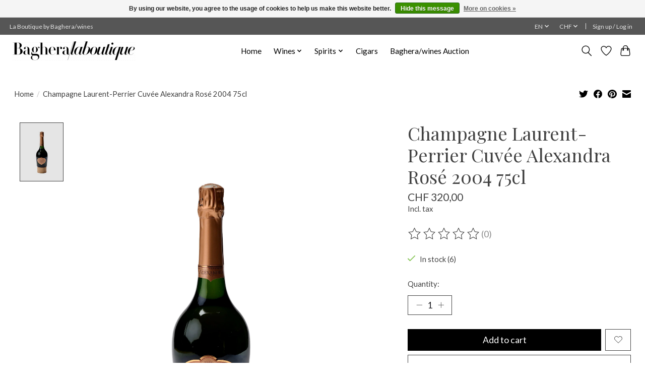

--- FILE ---
content_type: text/html;charset=utf-8
request_url: https://www.laboutique.bagherawines.com/en/champagne-laurent-perrier-cuvee-alexandra-rose-200.html
body_size: 11027
content:
<!DOCTYPE html>
<html lang="en">
  <head>
    <meta charset="utf-8"/>
<!-- [START] 'blocks/head.rain' -->
<!--

  (c) 2008-2025 Lightspeed Netherlands B.V.
  http://www.lightspeedhq.com
  Generated: 10-11-2025 @ 04:14:46

-->
<link rel="canonical" href="https://www.laboutique.bagherawines.com/en/champagne-laurent-perrier-cuvee-alexandra-rose-200.html"/>
<link rel="alternate" href="https://www.laboutique.bagherawines.com/en/index.rss" type="application/rss+xml" title="New products"/>
<link href="https://cdn.webshopapp.com/assets/cookielaw.css?2025-02-20" rel="stylesheet" type="text/css"/>
<meta name="robots" content="noodp,noydir"/>
<link href="https://www.bagherawines.com/en/boutique/" rel="publisher"/>
<meta name="google-site-verification" content="amBlYra8zOawvRezcbkl93jPH-Y2UlAOW3j2Ik9a_z8"/>
<meta property="og:url" content="https://www.laboutique.bagherawines.com/en/champagne-laurent-perrier-cuvee-alexandra-rose-200.html?source=facebook"/>
<meta property="og:site_name" content="La Boutique by Baghera/wines"/>
<meta property="og:title" content="Laurent Perrier Champagne Laurent-Perrier Cuvée Alexandra Rosé 2004 75cl"/>
<meta property="og:description" content="The client  invited to journey to the heart of the terroirs, to share the most secret stories of the most renowned winegrowers worldwide,  taken by the hand to"/>
<meta property="og:image" content="https://cdn.webshopapp.com/shops/317457/files/448865536/laurent-perrier-champagne-laurent-perrier-cuvee-al.jpg"/>
<script>
<meta name="google-site-verification" content="jbPJw-Tk4mLw0KDtIjMncedHihjscWZvTGn5FrauCSY" />
</script>
<script>
<!-- Google Tag Manager -->
<script>(function(w,d,s,l,i){w[l]=w[l]||[];w[l].push({'gtm.start':
new Date().getTime(),event:'gtm.js'});var f=d.getElementsByTagName(s)[0],
j=d.createElement(s),dl=l!='dataLayer'?'&l='+l:'';j.async=true;j.src=
'https://www.googletagmanager.com/gtm.js?id='+i+dl;f.parentNode.insertBefore(j,f);
})(window,document,'script','dataLayer','GTM-TPHQ69F');</script>
<!-- End Google Tag Manager -->
</script>
<script>
<!-- Global site tag (gtag.js) - Google Analytics -->
<script async src="https://www.googletagmanager.com/gtag/js?id=G-QSLPR96RV2"></script>
<script>
    window.dataLayer = window.dataLayer || [];
    function gtag(){dataLayer.push(arguments);}
    gtag('js', new Date());

    gtag('config', 'G-QSLPR96RV2');
</script>
</script>
<script>
<!-- Global site tag (gtag.js) - Google Ads: 827412866 -->
<script async src="https://www.googletagmanager.com/gtag/js?id=AW-827412866"></script>
<script>
    window.dataLayer = window.dataLayer || [];
    function gtag(){dataLayer.push(arguments);}
    gtag('js', new Date());
    gtag('config', 'AW-827412866');
</script>
</script>
<!--[if lt IE 9]>
<script src="https://cdn.webshopapp.com/assets/html5shiv.js?2025-02-20"></script>
<![endif]-->
<!-- [END] 'blocks/head.rain' -->
    <title>Laurent Perrier Champagne Laurent-Perrier Cuvée Alexandra Rosé 2004 75cl - La Boutique by Baghera/wines</title>
    <meta name="description" content="The client  invited to journey to the heart of the terroirs, to share the most secret stories of the most renowned winegrowers worldwide,  taken by the hand to" />
    <meta name="keywords" content="Laurent, Perrier, Champagne, Laurent-Perrier, Cuvée, Alexandra, Rosé, 2004, 75cl" />
    <meta http-equiv="X-UA-Compatible" content="IE=edge">
    <meta name="viewport" content="width=device-width, initial-scale=1">
    <meta name="apple-mobile-web-app-capable" content="yes">
    <meta name="apple-mobile-web-app-status-bar-style" content="black">
    
    <script>document.getElementsByTagName("html")[0].className += " js";</script>

    <link rel="shortcut icon" href="https://cdn.webshopapp.com/shops/317457/themes/179895/v/541007/assets/favicon.png?20220620145522" type="image/x-icon" />
    <link href='//fonts.googleapis.com/css?family=Lato:400,300,600&display=swap' rel='stylesheet' type='text/css'>
    <link href='//fonts.googleapis.com/css?family=Playfair%20Display:400,300,600&display=swap' rel='stylesheet' type='text/css'>
    <link rel="stylesheet" href="https://cdn.webshopapp.com/assets/gui-2-0.css?2025-02-20" />
    <link rel="stylesheet" href="https://cdn.webshopapp.com/assets/gui-responsive-2-0.css?2025-02-20" />
    <link id="lightspeedframe" rel="stylesheet" href="https://cdn.webshopapp.com/shops/317457/themes/179895/assets/style.css?20250814143844" />
    <!-- browsers not supporting CSS variables -->
    <script>
      if(!('CSS' in window) || !CSS.supports('color', 'var(--color-var)')) {var cfStyle = document.getElementById('lightspeedframe');if(cfStyle) {var href = cfStyle.getAttribute('href');href = href.replace('style.css', 'style-fallback.css');cfStyle.setAttribute('href', href);}}
    </script>
    <link rel="stylesheet" href="https://cdn.webshopapp.com/shops/317457/themes/179895/assets/settings.css?20250814143844" />
    <link rel="stylesheet" href="https://cdn.webshopapp.com/shops/317457/themes/179895/assets/custom.css?20250814143844" />

    <script src="https://cdn.webshopapp.com/assets/jquery-1-9-1.js?2025-02-20"></script>
    <script src="https://cdn.webshopapp.com/assets/jquery-ui-1-10-1.js?2025-02-20"></script>

  </head>
  <body>
    
          <header class="main-header main-header--mobile js-main-header position-relative">
  <div class="main-header__top-section">
    <div class="main-header__nav-grid justify-between@md container max-width-lg text-xs padding-y-xxs">
      <div>La Boutique by Baghera/wines</div>
      <ul class="main-header__list flex-grow flex-basis-0 justify-end@md display@md">        
                <li class="main-header__item">
          <a href="#0" class="main-header__link">
            <span class="text-uppercase">en</span>
            <svg class="main-header__dropdown-icon icon" viewBox="0 0 16 16"><polygon fill="currentColor" points="8,11.4 2.6,6 4,4.6 8,8.6 12,4.6 13.4,6 "></polygon></svg>
          </a>
          <ul class="main-header__dropdown">
                

	<li><a href="https://www.laboutique.bagherawines.com/en/go/product/140821445" class="main-header__dropdown-link" title="English" lang="en">English</a></li>
	<li><a href="https://www.laboutique.bagherawines.com/fr/go/product/140821445" class="main-header__dropdown-link" title="Français" lang="fr">Français</a></li>
          </ul>
        </li>
                
                <li class="main-header__item">
          <a href="#0" class="main-header__link">
            <span class="text-uppercase">chf</span>
            <svg class="main-header__dropdown-icon icon" viewBox="0 0 16 16"><polygon fill="currentColor" points="8,11.4 2.6,6 4,4.6 8,8.6 12,4.6 13.4,6 "></polygon></svg>
          </a>
          <ul class="main-header__dropdown">
                        <li><a href="https://www.laboutique.bagherawines.com/en/session/currency/eur/" class="main-header__dropdown-link" aria-label="Switch to eur currency" title="eur">EUR</a></li>
                        <li><a href="https://www.laboutique.bagherawines.com/en/session/currency/gbp/" class="main-header__dropdown-link" aria-label="Switch to gbp currency" title="gbp">GBP</a></li>
                        <li><a href="https://www.laboutique.bagherawines.com/en/session/currency/usd/" class="main-header__dropdown-link" aria-label="Switch to usd currency" title="usd">USD</a></li>
                        <li><a href="https://www.laboutique.bagherawines.com/en/session/currency/chf/" class="main-header__dropdown-link" aria-current="true" aria-label="Switch to chf currency" title="chf">CHF</a></li>
                        <li><a href="https://www.laboutique.bagherawines.com/en/session/currency/hkd/" class="main-header__dropdown-link" aria-label="Switch to hkd currency" title="hkd">HKD</a></li>
                        <li><a href="https://www.laboutique.bagherawines.com/en/session/currency/sgd/" class="main-header__dropdown-link" aria-label="Switch to sgd currency" title="sgd">SGD</a></li>
                      </ul>
        </li>
                        <li class="main-header__item separator"></li>
                <li class="main-header__item"><a href="https://www.laboutique.bagherawines.com/en/account/" class="main-header__link" title="My account">Sign up / Log in</a></li>
      </ul>
    </div>
  </div>
  <div class="main-header__mobile-content container max-width-lg">
          <a href="https://www.laboutique.bagherawines.com/en/" class="main-header__logo" title="La Boutique by Baghera/wines">
        <img src="https://cdn.webshopapp.com/shops/317457/themes/179895/v/1226222/assets/logo.png?20220620145523" alt="La Boutique by Baghera/wines">
              </a>
        
    <div class="flex items-center">
            <a href="https://www.laboutique.bagherawines.com/en/account/wishlist/" class="main-header__mobile-btn js-tab-focus">
        <svg class="icon" viewBox="0 0 24 25" fill="none"><title>Go to wishlist</title><path d="M11.3785 4.50387L12 5.42378L12.6215 4.50387C13.6598 2.96698 15.4376 1.94995 17.4545 1.94995C20.65 1.94995 23.232 4.49701 23.25 7.6084C23.2496 8.53335 22.927 9.71432 22.3056 11.056C21.689 12.3875 20.8022 13.8258 19.7333 15.249C17.6019 18.0872 14.7978 20.798 12.0932 22.4477L12 22.488L11.9068 22.4477C9.20215 20.798 6.3981 18.0872 4.26667 15.249C3.1978 13.8258 2.31101 12.3875 1.69437 11.056C1.07303 9.71436 0.750466 8.53342 0.75 7.60848C0.767924 4.49706 3.34993 1.94995 6.54545 1.94995C8.56242 1.94995 10.3402 2.96698 11.3785 4.50387Z" stroke="currentColor" stroke-width="1.5" fill="none"/></svg>
        <span class="sr-only">Wishlist</span>
      </a>
            <button class="reset main-header__mobile-btn js-tab-focus" aria-controls="cartDrawer">
        <svg class="icon" viewBox="0 0 24 25" fill="none"><title>Toggle cart</title><path d="M2.90171 9.65153C3.0797 8.00106 4.47293 6.75 6.13297 6.75H17.867C19.527 6.75 20.9203 8.00105 21.0982 9.65153L22.1767 19.6515C22.3839 21.5732 20.8783 23.25 18.9454 23.25H5.05454C3.1217 23.25 1.61603 21.5732 1.82328 19.6515L2.90171 9.65153Z" stroke="currentColor" stroke-width="1.5" fill="none"/>
        <path d="M7.19995 9.6001V5.7001C7.19995 2.88345 9.4833 0.600098 12.3 0.600098C15.1166 0.600098 17.4 2.88345 17.4 5.7001V9.6001" stroke="currentColor" stroke-width="1.5" fill="none"/>
        <circle cx="7.19996" cy="10.2001" r="1.8" fill="currentColor"/>
        <ellipse cx="17.4" cy="10.2001" rx="1.8" ry="1.8" fill="currentColor"/></svg>
        <span class="sr-only">Cart</span>
              </button>

      <button class="reset anim-menu-btn js-anim-menu-btn main-header__nav-control js-tab-focus" aria-label="Toggle menu">
        <i class="anim-menu-btn__icon anim-menu-btn__icon--close" aria-hidden="true"></i>
      </button>
    </div>
  </div>

  <div class="main-header__nav" role="navigation">
    <div class="main-header__nav-grid justify-between@md container max-width-lg">
      <div class="main-header__nav-logo-wrapper flex-shrink-0">
        
                  <a href="https://www.laboutique.bagherawines.com/en/" class="main-header__logo" title="La Boutique by Baghera/wines">
            <img src="https://cdn.webshopapp.com/shops/317457/themes/179895/v/1226222/assets/logo.png?20220620145523" alt="La Boutique by Baghera/wines">
                      </a>
              </div>
      
      <form action="https://www.laboutique.bagherawines.com/en/search/" method="get" role="search" class="padding-y-md hide@md">
        <label class="sr-only" for="searchInputMobile">Search</label>
        <input class="header-v3__nav-form-control form-control width-100%" value="" autocomplete="off" type="search" name="q" id="searchInputMobile" placeholder="Search...">
      </form>

      <ul class="main-header__list flex-grow flex-basis-0 flex-wrap justify-center@md">
        
                <li class="main-header__item">
          <a class="main-header__link" href="https://www.laboutique.bagherawines.com/en/">Home</a>
        </li>
        
                <li class="main-header__item js-main-nav__item">
          <a class="main-header__link js-main-nav__control" href="https://www.laboutique.bagherawines.com/en/wines/">
            <span>Wines</span>            <svg class="main-header__dropdown-icon icon" viewBox="0 0 16 16"><polygon fill="currentColor" points="8,11.4 2.6,6 4,4.6 8,8.6 12,4.6 13.4,6 "></polygon></svg>                        <i class="main-header__arrow-icon" aria-hidden="true">
              <svg class="icon" viewBox="0 0 16 16">
                <g class="icon__group" fill="none" stroke="currentColor" stroke-linecap="square" stroke-miterlimit="10" stroke-width="2">
                  <path d="M2 2l12 12" />
                  <path d="M14 2L2 14" />
                </g>
              </svg>
            </i>
                        
          </a>
                    <ul class="main-header__dropdown">
            <li class="main-header__dropdown-item"><a href="https://www.laboutique.bagherawines.com/en/wines/" class="main-header__dropdown-link hide@md">All Wines</a></li>
                        <li class="main-header__dropdown-item js-main-nav__item position-relative">
              <a class="main-header__dropdown-link js-main-nav__control flex justify-between " href="https://www.laboutique.bagherawines.com/en/wines/champagne/">
                Champagne
                <svg class="dropdown__desktop-icon icon" aria-hidden="true" viewBox="0 0 12 12"><polyline stroke-width="1" stroke="currentColor" fill="none" stroke-linecap="round" stroke-linejoin="round" points="3.5 0.5 9.5 6 3.5 11.5"></polyline></svg>                                <i class="main-header__arrow-icon" aria-hidden="true">
                  <svg class="icon" viewBox="0 0 16 16">
                    <g class="icon__group" fill="none" stroke="currentColor" stroke-linecap="square" stroke-miterlimit="10" stroke-width="2">
                      <path d="M2 2l12 12" />
                      <path d="M14 2L2 14" />
                    </g>
                  </svg>
                </i>
                              </a>

                            <ul class="main-header__dropdown">
                <li><a href="https://www.laboutique.bagherawines.com/en/wines/champagne/" class="main-header__dropdown-link hide@md">All Champagne</a></li>
                                <li><a class="main-header__dropdown-link" href="https://www.laboutique.bagherawines.com/en/wines/champagne/france/">France</a></li>
                              </ul>
                          </li>
                        <li class="main-header__dropdown-item js-main-nav__item position-relative">
              <a class="main-header__dropdown-link js-main-nav__control flex justify-between " href="https://www.laboutique.bagherawines.com/en/wines/white-wines/">
                White wines
                <svg class="dropdown__desktop-icon icon" aria-hidden="true" viewBox="0 0 12 12"><polyline stroke-width="1" stroke="currentColor" fill="none" stroke-linecap="round" stroke-linejoin="round" points="3.5 0.5 9.5 6 3.5 11.5"></polyline></svg>                                <i class="main-header__arrow-icon" aria-hidden="true">
                  <svg class="icon" viewBox="0 0 16 16">
                    <g class="icon__group" fill="none" stroke="currentColor" stroke-linecap="square" stroke-miterlimit="10" stroke-width="2">
                      <path d="M2 2l12 12" />
                      <path d="M14 2L2 14" />
                    </g>
                  </svg>
                </i>
                              </a>

                            <ul class="main-header__dropdown">
                <li><a href="https://www.laboutique.bagherawines.com/en/wines/white-wines/" class="main-header__dropdown-link hide@md">All White wines</a></li>
                                <li><a class="main-header__dropdown-link" href="https://www.laboutique.bagherawines.com/en/wines/white-wines/afrique-du-sud/">Afrique du Sud</a></li>
                                <li><a class="main-header__dropdown-link" href="https://www.laboutique.bagherawines.com/en/wines/white-wines/allemagne/">Allemagne</a></li>
                                <li><a class="main-header__dropdown-link" href="https://www.laboutique.bagherawines.com/en/wines/white-wines/argentine/">Argentine</a></li>
                                <li><a class="main-header__dropdown-link" href="https://www.laboutique.bagherawines.com/en/wines/white-wines/autriche/">Autriche</a></li>
                                <li><a class="main-header__dropdown-link" href="https://www.laboutique.bagherawines.com/en/wines/white-wines/espagne/">Espagne</a></li>
                                <li><a class="main-header__dropdown-link" href="https://www.laboutique.bagherawines.com/en/wines/white-wines/france/">France</a></li>
                                <li><a class="main-header__dropdown-link" href="https://www.laboutique.bagherawines.com/en/wines/white-wines/hongrie/">Hongrie</a></li>
                                <li><a class="main-header__dropdown-link" href="https://www.laboutique.bagherawines.com/en/wines/white-wines/italie/">Italie</a></li>
                                <li><a class="main-header__dropdown-link" href="https://www.laboutique.bagherawines.com/en/wines/white-wines/portugal/">Portugal</a></li>
                                <li><a class="main-header__dropdown-link" href="https://www.laboutique.bagherawines.com/en/wines/white-wines/suisse/">Suisse</a></li>
                              </ul>
                          </li>
                        <li class="main-header__dropdown-item js-main-nav__item position-relative">
              <a class="main-header__dropdown-link js-main-nav__control flex justify-between " href="https://www.laboutique.bagherawines.com/en/wines/vins-roses/">
                Vins rosés
                <svg class="dropdown__desktop-icon icon" aria-hidden="true" viewBox="0 0 12 12"><polyline stroke-width="1" stroke="currentColor" fill="none" stroke-linecap="round" stroke-linejoin="round" points="3.5 0.5 9.5 6 3.5 11.5"></polyline></svg>                                <i class="main-header__arrow-icon" aria-hidden="true">
                  <svg class="icon" viewBox="0 0 16 16">
                    <g class="icon__group" fill="none" stroke="currentColor" stroke-linecap="square" stroke-miterlimit="10" stroke-width="2">
                      <path d="M2 2l12 12" />
                      <path d="M14 2L2 14" />
                    </g>
                  </svg>
                </i>
                              </a>

                            <ul class="main-header__dropdown">
                <li><a href="https://www.laboutique.bagherawines.com/en/wines/vins-roses/" class="main-header__dropdown-link hide@md">All Vins rosés</a></li>
                                <li><a class="main-header__dropdown-link" href="https://www.laboutique.bagherawines.com/en/wines/vins-roses/espagne/">Espagne</a></li>
                                <li><a class="main-header__dropdown-link" href="https://www.laboutique.bagherawines.com/en/wines/vins-roses/france/">France</a></li>
                                <li><a class="main-header__dropdown-link" href="https://www.laboutique.bagherawines.com/en/wines/vins-roses/suisse/">Suisse</a></li>
                              </ul>
                          </li>
                        <li class="main-header__dropdown-item js-main-nav__item position-relative">
              <a class="main-header__dropdown-link js-main-nav__control flex justify-between " href="https://www.laboutique.bagherawines.com/en/wines/red-wines/">
                Red wines 
                <svg class="dropdown__desktop-icon icon" aria-hidden="true" viewBox="0 0 12 12"><polyline stroke-width="1" stroke="currentColor" fill="none" stroke-linecap="round" stroke-linejoin="round" points="3.5 0.5 9.5 6 3.5 11.5"></polyline></svg>                                <i class="main-header__arrow-icon" aria-hidden="true">
                  <svg class="icon" viewBox="0 0 16 16">
                    <g class="icon__group" fill="none" stroke="currentColor" stroke-linecap="square" stroke-miterlimit="10" stroke-width="2">
                      <path d="M2 2l12 12" />
                      <path d="M14 2L2 14" />
                    </g>
                  </svg>
                </i>
                              </a>

                            <ul class="main-header__dropdown">
                <li><a href="https://www.laboutique.bagherawines.com/en/wines/red-wines/" class="main-header__dropdown-link hide@md">All Red wines </a></li>
                                <li><a class="main-header__dropdown-link" href="https://www.laboutique.bagherawines.com/en/wines/red-wines/afrique-du-sud/">Afrique du Sud</a></li>
                                <li><a class="main-header__dropdown-link" href="https://www.laboutique.bagherawines.com/en/wines/red-wines/allemagne/">Allemagne</a></li>
                                <li><a class="main-header__dropdown-link" href="https://www.laboutique.bagherawines.com/en/wines/red-wines/argentine/">Argentine</a></li>
                                <li><a class="main-header__dropdown-link" href="https://www.laboutique.bagherawines.com/en/wines/red-wines/australie/">Australie</a></li>
                                <li><a class="main-header__dropdown-link" href="https://www.laboutique.bagherawines.com/en/wines/red-wines/autriche/">Autriche</a></li>
                                <li><a class="main-header__dropdown-link" href="https://www.laboutique.bagherawines.com/en/wines/red-wines/canada/">Canada</a></li>
                                <li><a class="main-header__dropdown-link" href="https://www.laboutique.bagherawines.com/en/wines/red-wines/chili/">Chili</a></li>
                                <li><a class="main-header__dropdown-link" href="https://www.laboutique.bagherawines.com/en/wines/red-wines/espagne/">Espagne</a></li>
                                <li><a class="main-header__dropdown-link" href="https://www.laboutique.bagherawines.com/en/wines/red-wines/etats-unis/">Etats-Unis</a></li>
                                <li><a class="main-header__dropdown-link" href="https://www.laboutique.bagherawines.com/en/wines/red-wines/france/">France</a></li>
                                <li><a class="main-header__dropdown-link" href="https://www.laboutique.bagherawines.com/en/wines/red-wines/italie/">Italie</a></li>
                                <li><a class="main-header__dropdown-link" href="https://www.laboutique.bagherawines.com/en/wines/red-wines/portugal/">Portugal</a></li>
                                <li><a class="main-header__dropdown-link" href="https://www.laboutique.bagherawines.com/en/wines/red-wines/suisse/">Suisse</a></li>
                              </ul>
                          </li>
                      </ul>
                  </li>
                <li class="main-header__item js-main-nav__item">
          <a class="main-header__link js-main-nav__control" href="https://www.laboutique.bagherawines.com/en/spirits/">
            <span>Spirits</span>            <svg class="main-header__dropdown-icon icon" viewBox="0 0 16 16"><polygon fill="currentColor" points="8,11.4 2.6,6 4,4.6 8,8.6 12,4.6 13.4,6 "></polygon></svg>                        <i class="main-header__arrow-icon" aria-hidden="true">
              <svg class="icon" viewBox="0 0 16 16">
                <g class="icon__group" fill="none" stroke="currentColor" stroke-linecap="square" stroke-miterlimit="10" stroke-width="2">
                  <path d="M2 2l12 12" />
                  <path d="M14 2L2 14" />
                </g>
              </svg>
            </i>
                        
          </a>
                    <ul class="main-header__dropdown">
            <li class="main-header__dropdown-item"><a href="https://www.laboutique.bagherawines.com/en/spirits/" class="main-header__dropdown-link hide@md">All Spirits</a></li>
                        <li class="main-header__dropdown-item">
              <a class="main-header__dropdown-link" href="https://www.laboutique.bagherawines.com/en/spirits/absinthe/">
                Absinthe
                                              </a>

                          </li>
                        <li class="main-header__dropdown-item">
              <a class="main-header__dropdown-link" href="https://www.laboutique.bagherawines.com/en/spirits/armagnac/">
                Armagnac
                                              </a>

                          </li>
                        <li class="main-header__dropdown-item">
              <a class="main-header__dropdown-link" href="https://www.laboutique.bagherawines.com/en/spirits/chartreuse/">
                Chartreuse
                                              </a>

                          </li>
                        <li class="main-header__dropdown-item">
              <a class="main-header__dropdown-link" href="https://www.laboutique.bagherawines.com/en/spirits/cognac/">
                Cognac
                                              </a>

                          </li>
                        <li class="main-header__dropdown-item">
              <a class="main-header__dropdown-link" href="https://www.laboutique.bagherawines.com/en/spirits/eaux-de-vie/">
                Eaux-de-Vie
                                              </a>

                          </li>
                        <li class="main-header__dropdown-item">
              <a class="main-header__dropdown-link" href="https://www.laboutique.bagherawines.com/en/spirits/gin/">
                Gin
                                              </a>

                          </li>
                        <li class="main-header__dropdown-item">
              <a class="main-header__dropdown-link" href="https://www.laboutique.bagherawines.com/en/spirits/rhum/">
                Rhum
                                              </a>

                          </li>
                        <li class="main-header__dropdown-item">
              <a class="main-header__dropdown-link" href="https://www.laboutique.bagherawines.com/en/spirits/vodka/">
                Vodka
                                              </a>

                          </li>
                        <li class="main-header__dropdown-item">
              <a class="main-header__dropdown-link" href="https://www.laboutique.bagherawines.com/en/spirits/whisky/">
                Whisky
                                              </a>

                          </li>
                      </ul>
                  </li>
                <li class="main-header__item">
          <a class="main-header__link" href="https://www.laboutique.bagherawines.com/en/cigars/">
            Cigars                                    
          </a>
                  </li>
        
        
        
        
                  <li class="main-header__item">
            <a class="main-header__link" href="https://www.bagherawines.com/fr/" target="_blank">
              Baghera/wines Auction
            </a>
          </li>
                
        <li class="main-header__item hide@md">
          <ul class="main-header__list main-header__list--mobile-items">        
                        <li class="main-header__item js-main-nav__item">
              <a href="#0" class="main-header__link js-main-nav__control">
                <span>English</span>
                <i class="main-header__arrow-icon" aria-hidden="true">
                  <svg class="icon" viewBox="0 0 16 16">
                    <g class="icon__group" fill="none" stroke="currentColor" stroke-linecap="square" stroke-miterlimit="10" stroke-width="2">
                      <path d="M2 2l12 12" />
                      <path d="M14 2L2 14" />
                    </g>
                  </svg>
                </i>
              </a>
              <ul class="main-header__dropdown">
                    

	<li><a href="https://www.laboutique.bagherawines.com/en/go/product/140821445" class="main-header__dropdown-link" title="English" lang="en">English</a></li>
	<li><a href="https://www.laboutique.bagherawines.com/fr/go/product/140821445" class="main-header__dropdown-link" title="Français" lang="fr">Français</a></li>
              </ul>
            </li>
            
                        <li class="main-header__item js-main-nav__item">
              <a href="#0" class="main-header__link js-main-nav__control">
                <span class="text-uppercase">chf</span>
                <i class="main-header__arrow-icon" aria-hidden="true">
                  <svg class="icon" viewBox="0 0 16 16">
                    <g class="icon__group" fill="none" stroke="currentColor" stroke-linecap="square" stroke-miterlimit="10" stroke-width="2">
                      <path d="M2 2l12 12" />
                      <path d="M14 2L2 14" />
                    </g>
                  </svg>
                </i>
              </a>
              <ul class="main-header__dropdown">
                                <li><a href="https://www.laboutique.bagherawines.com/en/session/currency/eur/" class="main-header__dropdown-link" aria-label="Switch to eur currency" title="eur">EUR</a></li>
                                <li><a href="https://www.laboutique.bagherawines.com/en/session/currency/gbp/" class="main-header__dropdown-link" aria-label="Switch to gbp currency" title="gbp">GBP</a></li>
                                <li><a href="https://www.laboutique.bagherawines.com/en/session/currency/usd/" class="main-header__dropdown-link" aria-label="Switch to usd currency" title="usd">USD</a></li>
                                <li><a href="https://www.laboutique.bagherawines.com/en/session/currency/chf/" class="main-header__dropdown-link" aria-current="true" aria-label="Switch to chf currency" title="chf">CHF</a></li>
                                <li><a href="https://www.laboutique.bagherawines.com/en/session/currency/hkd/" class="main-header__dropdown-link" aria-label="Switch to hkd currency" title="hkd">HKD</a></li>
                                <li><a href="https://www.laboutique.bagherawines.com/en/session/currency/sgd/" class="main-header__dropdown-link" aria-label="Switch to sgd currency" title="sgd">SGD</a></li>
                              </ul>
            </li>
                                                <li class="main-header__item"><a href="https://www.laboutique.bagherawines.com/en/account/" class="main-header__link" title="My account">Sign up / Log in</a></li>
          </ul>
        </li>
        
      </ul>

      <ul class="main-header__list flex-shrink-0 justify-end@md display@md">
        <li class="main-header__item">
          
          <button class="reset switch-icon main-header__link main-header__link--icon js-toggle-search js-switch-icon js-tab-focus" aria-label="Toggle icon">
            <svg class="icon switch-icon__icon--a" viewBox="0 0 24 25"><title>Toggle search</title><path fill-rule="evenodd" clip-rule="evenodd" d="M17.6032 9.55171C17.6032 13.6671 14.267 17.0033 10.1516 17.0033C6.03621 17.0033 2.70001 13.6671 2.70001 9.55171C2.70001 5.4363 6.03621 2.1001 10.1516 2.1001C14.267 2.1001 17.6032 5.4363 17.6032 9.55171ZM15.2499 16.9106C13.8031 17.9148 12.0461 18.5033 10.1516 18.5033C5.20779 18.5033 1.20001 14.4955 1.20001 9.55171C1.20001 4.60787 5.20779 0.600098 10.1516 0.600098C15.0955 0.600098 19.1032 4.60787 19.1032 9.55171C19.1032 12.0591 18.0724 14.3257 16.4113 15.9507L23.2916 22.8311C23.5845 23.1239 23.5845 23.5988 23.2916 23.8917C22.9987 24.1846 22.5239 24.1846 22.231 23.8917L15.2499 16.9106Z" fill="currentColor"/></svg>

            <svg class="icon switch-icon__icon--b" viewBox="0 0 32 32"><title>Toggle search</title><g fill="none" stroke="currentColor" stroke-miterlimit="10" stroke-linecap="round" stroke-linejoin="round" stroke-width="2"><line x1="27" y1="5" x2="5" y2="27"></line><line x1="27" y1="27" x2="5" y2="5"></line></g></svg>
          </button>

        </li>
                <li class="main-header__item">
          <a href="https://www.laboutique.bagherawines.com/en/account/wishlist/" class="main-header__link main-header__link--icon">
            <svg class="icon" viewBox="0 0 24 25" fill="none"><title>Go to wishlist</title><path d="M11.3785 4.50387L12 5.42378L12.6215 4.50387C13.6598 2.96698 15.4376 1.94995 17.4545 1.94995C20.65 1.94995 23.232 4.49701 23.25 7.6084C23.2496 8.53335 22.927 9.71432 22.3056 11.056C21.689 12.3875 20.8022 13.8258 19.7333 15.249C17.6019 18.0872 14.7978 20.798 12.0932 22.4477L12 22.488L11.9068 22.4477C9.20215 20.798 6.3981 18.0872 4.26667 15.249C3.1978 13.8258 2.31101 12.3875 1.69437 11.056C1.07303 9.71436 0.750466 8.53342 0.75 7.60848C0.767924 4.49706 3.34993 1.94995 6.54545 1.94995C8.56242 1.94995 10.3402 2.96698 11.3785 4.50387Z" stroke="currentColor" stroke-width="1.5" fill="none"/></svg>
            <span class="sr-only">Wishlist</span>
          </a>
        </li>
                <li class="main-header__item">
          <a href="#0" class="main-header__link main-header__link--icon" aria-controls="cartDrawer">
            <svg class="icon" viewBox="0 0 24 25" fill="none"><title>Toggle cart</title><path d="M2.90171 9.65153C3.0797 8.00106 4.47293 6.75 6.13297 6.75H17.867C19.527 6.75 20.9203 8.00105 21.0982 9.65153L22.1767 19.6515C22.3839 21.5732 20.8783 23.25 18.9454 23.25H5.05454C3.1217 23.25 1.61603 21.5732 1.82328 19.6515L2.90171 9.65153Z" stroke="currentColor" stroke-width="1.5" fill="none"/>
            <path d="M7.19995 9.6001V5.7001C7.19995 2.88345 9.4833 0.600098 12.3 0.600098C15.1166 0.600098 17.4 2.88345 17.4 5.7001V9.6001" stroke="currentColor" stroke-width="1.5" fill="none"/>
            <circle cx="7.19996" cy="10.2001" r="1.8" fill="currentColor"/>
            <ellipse cx="17.4" cy="10.2001" rx="1.8" ry="1.8" fill="currentColor"/></svg>
            <span class="sr-only">Cart</span>
                      </a>
        </li>
      </ul>
      
    	<div class="main-header__search-form bg">
        <form action="https://www.laboutique.bagherawines.com/en/search/" method="get" role="search" class="container max-width-lg">
          <label class="sr-only" for="searchInput">Search</label>
          <input class="header-v3__nav-form-control form-control width-100%" value="" autocomplete="off" type="search" name="q" id="searchInput" placeholder="Search...">
        </form>
      </div>
      
    </div>
  </div>
</header>

<div class="drawer dr-cart js-drawer" id="cartDrawer">
  <div class="drawer__content bg shadow-md flex flex-column" role="alertdialog" aria-labelledby="drawer-cart-title">
    <header class="flex items-center justify-between flex-shrink-0 padding-x-md padding-y-md">
      <h1 id="drawer-cart-title" class="text-base text-truncate">Shopping cart</h1>

      <button class="reset drawer__close-btn js-drawer__close js-tab-focus">
        <svg class="icon icon--xs" viewBox="0 0 16 16"><title>Close cart panel</title><g stroke-width="2" stroke="currentColor" fill="none" stroke-linecap="round" stroke-linejoin="round" stroke-miterlimit="10"><line x1="13.5" y1="2.5" x2="2.5" y2="13.5"></line><line x1="2.5" y1="2.5" x2="13.5" y2="13.5"></line></g></svg>
      </button>
    </header>

    <div class="drawer__body padding-x-md padding-bottom-sm js-drawer__body">
            <p class="margin-y-xxxl color-contrast-medium text-sm text-center">Your cart is currently empty</p>
          </div>

    <footer class="padding-x-md padding-y-md flex-shrink-0">
      <p class="text-sm text-center color-contrast-medium margin-bottom-sm">Safely pay with:</p>
      <p class="text-sm flex flex-wrap gap-xs text-xs@md justify-center">
              </p>
    </footer>
  </div>
</div>                  	  
  
<section class="container max-width-lg product js-product">
  <div class="padding-y-lg grid gap-md">
    <div class="col-6@md">
      <nav class="breadcrumbs text-sm" aria-label="Breadcrumbs">
  <ol class="flex flex-wrap gap-xxs">
    <li class="breadcrumbs__item">
    	<a href="https://www.laboutique.bagherawines.com/en/" class="color-inherit text-underline-hover">Home</a>
      <span class="color-contrast-low margin-left-xxs" aria-hidden="true">/</span>
    </li>
        <li class="breadcrumbs__item" aria-current="page">
            Champagne Laurent-Perrier Cuvée Alexandra Rosé 2004 75cl
          </li>
      </ol>
</nav>    </div>
    <div class="col-6@md">
    	<ul class="sharebar flex flex-wrap gap-xs justify-end@md">
        <li>
          <a class="sharebar__btn text-underline-hover js-social-share" data-social="twitter" data-text="Laurent Perrier Champagne Laurent-Perrier Cuvée Alexandra Rosé 2004 75cl on https://www.laboutique.bagherawines.com/en/champagne-laurent-perrier-cuvee-alexandra-rose-200.html" data-hashtags="" href="https://twitter.com/intent/tweet"><svg class="icon" viewBox="0 0 16 16"><title>Share on Twitter</title><g><path d="M16,3c-0.6,0.3-1.2,0.4-1.9,0.5c0.7-0.4,1.2-1,1.4-1.8c-0.6,0.4-1.3,0.6-2.1,0.8c-0.6-0.6-1.5-1-2.4-1 C9.3,1.5,7.8,3,7.8,4.8c0,0.3,0,0.5,0.1,0.7C5.2,5.4,2.7,4.1,1.1,2.1c-0.3,0.5-0.4,1-0.4,1.7c0,1.1,0.6,2.1,1.5,2.7 c-0.5,0-1-0.2-1.5-0.4c0,0,0,0,0,0c0,1.6,1.1,2.9,2.6,3.2C3,9.4,2.7,9.4,2.4,9.4c-0.2,0-0.4,0-0.6-0.1c0.4,1.3,1.6,2.3,3.1,2.3 c-1.1,0.9-2.5,1.4-4.1,1.4c-0.3,0-0.5,0-0.8,0c1.5,0.9,3.2,1.5,5,1.5c6,0,9.3-5,9.3-9.3c0-0.1,0-0.3,0-0.4C15,4.3,15.6,3.7,16,3z"></path></g></svg></a>
        </li>

        <li>
          <a class="sharebar__btn text-underline-hover js-social-share" data-social="facebook" data-url="https://www.laboutique.bagherawines.com/en/champagne-laurent-perrier-cuvee-alexandra-rose-200.html" href="https://www.facebook.com/sharer.php"><svg class="icon" viewBox="0 0 16 16"><title>Share on Facebook</title><g><path d="M16,8.048a8,8,0,1,0-9.25,7.9V10.36H4.719V8.048H6.75V6.285A2.822,2.822,0,0,1,9.771,3.173a12.2,12.2,0,0,1,1.791.156V5.3H10.554a1.155,1.155,0,0,0-1.3,1.25v1.5h2.219l-.355,2.312H9.25v5.591A8,8,0,0,0,16,8.048Z"></path></g></svg></a>
        </li>

        <li>
          <a class="sharebar__btn text-underline-hover js-social-share" data-social="pinterest" data-description="Laurent Perrier Champagne Laurent-Perrier Cuvée Alexandra Rosé 2004 75cl" data-media="https://cdn.webshopapp.com/shops/317457/files/448865536/image.jpg" data-url="https://www.laboutique.bagherawines.com/en/champagne-laurent-perrier-cuvee-alexandra-rose-200.html" href="https://pinterest.com/pin/create/button"><svg class="icon" viewBox="0 0 16 16"><title>Share on Pinterest</title><g><path d="M8,0C3.6,0,0,3.6,0,8c0,3.4,2.1,6.3,5.1,7.4c-0.1-0.6-0.1-1.6,0-2.3c0.1-0.6,0.9-4,0.9-4S5.8,8.7,5.8,8 C5.8,6.9,6.5,6,7.3,6c0.7,0,1,0.5,1,1.1c0,0.7-0.4,1.7-0.7,2.7c-0.2,0.8,0.4,1.4,1.2,1.4c1.4,0,2.5-1.5,2.5-3.7 c0-1.9-1.4-3.3-3.3-3.3c-2.3,0-3.6,1.7-3.6,3.5c0,0.7,0.3,1.4,0.6,1.8C5,9.7,5,9.8,5,9.9c-0.1,0.3-0.2,0.8-0.2,0.9 c0,0.1-0.1,0.2-0.3,0.1c-1-0.5-1.6-1.9-1.6-3.1C2.9,5.3,4.7,3,8.2,3c2.8,0,4.9,2,4.9,4.6c0,2.8-1.7,5-4.2,5c-0.8,0-1.6-0.4-1.8-0.9 c0,0-0.4,1.5-0.5,1.9c-0.2,0.7-0.7,1.6-1,2.1C6.4,15.9,7.2,16,8,16c4.4,0,8-3.6,8-8C16,3.6,12.4,0,8,0z"></path></g></svg></a>
        </li>

        <li>
          <a class="sharebar__btn text-underline-hover js-social-share" data-social="mail" data-subject="Email Subject" data-body="Laurent Perrier Champagne Laurent-Perrier Cuvée Alexandra Rosé 2004 75cl on https://www.laboutique.bagherawines.com/en/champagne-laurent-perrier-cuvee-alexandra-rose-200.html" href="/cdn-cgi/l/email-protection#71">
            <svg class="icon" viewBox="0 0 16 16"><title>Share by Email</title><g><path d="M15,1H1C0.4,1,0,1.4,0,2v1.4l8,4.5l8-4.4V2C16,1.4,15.6,1,15,1z"></path> <path d="M7.5,9.9L0,5.7V14c0,0.6,0.4,1,1,1h14c0.6,0,1-0.4,1-1V5.7L8.5,9.9C8.22,10.04,7.78,10.04,7.5,9.9z"></path></g></svg>
          </a>
        </li>
      </ul>
    </div>
  </div>
  <div class="grid gap-md gap-xxl@md">
    <div class="col-6@md col-7@lg min-width-0">
      <div class="thumbslide thumbslide--vertical thumbslide--left js-thumbslide">
        <div class="slideshow js-product-v2__slideshow slideshow--transition-slide slideshow--ratio-3:4" data-control="hover">
          <p class="sr-only">Product image slideshow Items</p>
          
          <ul class="slideshow__content">
                        <li class="slideshow__item bg js-slideshow__item slideshow__item--selected" data-thumb="https://cdn.webshopapp.com/shops/317457/files/448865536/168x224x2/laurent-perrier-champagne-laurent-perrier-cuvee-al.jpg" id="item-1">
              <figure class="position-absolute height-100% width-100% top-0 left-0" data-scale="1.3">
                <div class="img-mag height-100% js-img-mag">    
                  <img class="img-mag__asset js-img-mag__asset" src="https://cdn.webshopapp.com/shops/317457/files/448865536/1652x2313x2/laurent-perrier-champagne-laurent-perrier-cuvee-al.jpg" alt="Laurent Perrier Champagne Laurent-Perrier Cuvée Alexandra Rosé 2004 75cl">
                </div>
              </figure>
            </li>
                      </ul>
        </div>
      
        <div class="thumbslide__nav-wrapper" aria-hidden="true" style="width:100px">
          <nav class="thumbslide__nav"> 
            <ol class="thumbslide__nav-list">
              <!-- this content will be created using JavaScript -->
            </ol>
          </nav>
        </div>
      </div>
    </div>

    <div class="col-6@md col-5@lg">

      <div class="text-component v-space-xs margin-bottom-md">
        <h1>
                  Champagne Laurent-Perrier Cuvée Alexandra Rosé 2004 75cl
                </h1>
        
        
        <div class="product__price-wrapper margin-bottom-md">
                    <div class="product__price text-md">CHF 320,00</div>
                    
                            		<small class="price-tax">Incl. tax</small>                    
          
        </div>
        <p class=""></p>
      </div>
      
            <div class="rating js-rating js-rating--read-only margin-bottom-md flex items-center">
                <p class="sr-only">The rating of this product is <span class="rating__value js-rating__value">0</span> out of 5</p>

        <a href="#proTabPanelReviews" class="rating__link" aria-label="Read reviews">
          <div class="rating__control overflow-hidden rating__control--is-hidden js-rating__control">
            <svg width="24" height="24" viewBox="0 0 24 24"><polygon points="12 1.489 15.09 7.751 22 8.755 17 13.629 18.18 20.511 12 17.261 5.82 20.511 7 13.629 2 8.755 8.91 7.751 12 1.489" fill="currentColor"/></svg>
          </div>
        </a>
        <span class="opacity-60%">(0)</span>
      </div>
            
            <div class="flex flex-column gap-xs margin-bottom-md text-sm">
                <div class="in-stock">
                    <svg class="icon margin-right-xs color-success" viewBox="0 0 16 16"><g stroke-width="2" fill="none" stroke="currentColor" stroke-linecap="round" stroke-linejoin="round" stroke-miterlimit="10"><polyline points="1,9 5,13 15,3 "></polyline> </g></svg>In stock
          (6)                      
        </div>
                
              </div>
            
      <form action="https://www.laboutique.bagherawines.com/en/cart/add/278014208/" class="js-live-quick-checkout" id="product_configure_form" method="post">
                <input type="hidden" name="bundle_id" id="product_configure_bundle_id" value="">
        
                <div class="margin-bottom-md">
          <label class="form-label margin-bottom-sm block" for="qtyInput">Quantity:</label>

          <div class="number-input number-input--v2 js-number-input inline-block">
            <input class="form-control js-number-input__value" type="number" name="quantity" id="qtyInput" min="0" step="1" value="1">

            <button class="reset number-input__btn number-input__btn--plus js-number-input__btn" aria-label="Increase Quantity">
              <svg class="icon" viewBox="0 0 16 16" aria-hidden="true"><g><line fill="none" stroke="currentColor" stroke-linecap="round" stroke-linejoin="round" stroke-miterlimit="10" x1="8.5" y1="1.5" x2="8.5" y2="15.5"></line> <line fill="none" stroke="currentColor" stroke-linecap="round" stroke-linejoin="round" stroke-miterlimit="10" x1="1.5" y1="8.5" x2="15.5" y2="8.5"></line> </g></svg>
            </button>
            <button class="reset number-input__btn number-input__btn--minus js-number-input__btn" aria-label="Decrease Quantity">
              <svg class="icon" viewBox="0 0 16 16" aria-hidden="true"><g><line fill="none" stroke="currentColor" stroke-linecap="round" stroke-linejoin="round" stroke-miterlimit="10" x1="1.5" y1="8.5" x2="15.5" y2="8.5"></line> </g></svg>
            </button>
          </div>
        </div>
        <div class="margin-bottom-md">
          <div class="flex flex-column flex-row@sm gap-xxs">
            <button class="btn btn--primary btn--add-to-cart flex-grow" type="submit">Add to cart</button>
                        <a href="https://www.laboutique.bagherawines.com/en/account/wishlistAdd/140821445/?variant_id=278014208" class="btn btn--subtle btn--wishlist">
              <span class="margin-right-xxs hide@sm">Add to wish list</span>
              <svg class="icon icon--xs" viewBox="0 0 16 16"><title>Add to wish list</title><path  stroke-width="1" stroke="currentColor" fill="none" stroke="currentColor" stroke-linecap="round" stroke-linejoin="round" stroke-miterlimit="10" d="M14.328,2.672 c-1.562-1.562-4.095-1.562-5.657,0C8.391,2.952,8.18,3.27,8,3.601c-0.18-0.331-0.391-0.65-0.672-0.93 c-1.562-1.562-4.095-1.562-5.657,0c-1.562,1.562-1.562,4.095,0,5.657L8,14.5l6.328-6.172C15.891,6.766,15.891,4.234,14.328,2.672z"></path></svg>
            </a>
                      </div>
                    <button class="btn btn--subtle btn--quick-checkout js-quick-checkout-trigger width-100% margin-top-xxs" type="submit" data-checkout-url="https://www.laboutique.bagherawines.com/en/checkout/" data-clear-url="https://www.laboutique.bagherawines.com/en/cart/clear/">Buy now</button>
                    <div class="flex gap-md margin-top-sm">
            <a href="https://www.laboutique.bagherawines.com/en/compare/add/278014208/" class="text-underline-hover color-inherit text-sm flex items-center">
              <svg viewBox="0 0 16 16" class="icon margin-right-xxs"><title>swap-horizontal</title><g stroke-width="1" fill="none" stroke="currentColor" stroke-linecap="round" stroke-linejoin="round" stroke-miterlimit="10"><polyline points="3.5,0.5 0.5,3.5 3.5,6.5 "></polyline> <line x1="12.5" y1="3.5" x2="0.5" y2="3.5"></line> <polyline points="12.5,9.5 15.5,12.5 12.5,15.5 "></polyline> <line x1="3.5" y1="12.5" x2="15.5" y2="12.5"></line></g></svg>
              Add to comparison
            </a>
                      </div>
        </div>
        			</form>

    </div>
  </div>
</section>

<section class="container max-width-lg padding-y-xl">
	<div class="tabs js-tabs">
    <nav class="s-tabs">
      <ul class="s-tabs__list js-tabs__controls" aria-label="Tabs Interface">
                        <li><a href="#proTabPanelReviews" class="tabs__control s-tabs__link">Reviews (0)</a></li>      </ul>
    </nav>

    <div class="js-tabs__panels">
            
      
            <section id="proTabPanelReviews" class="padding-top-lg max-width-lg js-tabs__panel">
        
        <div class="flex justify-between">
          <div class="right">
          <span>0</span> stars based on <span>0</span> reviews
          </div>
          <a href="https://www.laboutique.bagherawines.com/en/account/review/140821445/" class="btn btn--subtle btn--sm">Add your review</a>

        </div>
      </section>
          </div>
  </div>
</section>



<div itemscope itemtype="https://schema.org/Product">
  <meta itemprop="name" content="Laurent Perrier Champagne Laurent-Perrier Cuvée Alexandra Rosé 2004 75cl">
  <meta itemprop="image" content="https://cdn.webshopapp.com/shops/317457/files/448865536/300x250x2/laurent-perrier-champagne-laurent-perrier-cuvee-al.jpg" />  <meta itemprop="brand" content="Laurent Perrier" />    <meta itemprop="itemCondition" itemtype="https://schema.org/OfferItemCondition" content="https://schema.org/NewCondition"/>
      

<div itemprop="offers" itemscope itemtype="https://schema.org/Offer">
      <meta itemprop="price" content="320.00" />
    <meta itemprop="priceCurrency" content="CHF" />
    <meta itemprop="validFrom" content="2025-11-10" />
  <meta itemprop="priceValidUntil" content="2026-02-10" />
  <meta itemprop="url" content="https://www.laboutique.bagherawines.com/en/champagne-laurent-perrier-cuvee-alexandra-rose-200.html" />
   <meta itemprop="availability" content="https://schema.org/InStock"/>
  <meta itemprop="inventoryLevel" content="6" />
 </div>
</div>
      <footer class="main-footer border-top">
  <div class="container max-width-lg">

        <div class="main-footer__content padding-y-xl grid gap-md">
      <div class="col-8@lg">
        <div class="grid gap-md">
          <div class="col-6@xs col-3@md">
                        <img src="https://cdn.webshopapp.com/shops/317457/themes/179895/v/1226222/assets/logo.png?20220620145523" class="footer-logo margin-bottom-md" alt="La Boutique by Baghera/wines">
                        
                        <div class="main-footer__text text-component margin-bottom-md text-sm">2 Rue Adhémar-Fabri 1201 Geneva Switzerland </div>
            
            <div class="main-footer__social-list flex flex-wrap gap-sm text-sm@md">
                            <a class="main-footer__social-btn" href="https://www.instagram.com/bagherawines.boutique/" target="_blank">
                <svg class="icon" viewBox="0 0 16 16"><title>Follow us on Instagram</title><g><circle fill="currentColor" cx="12.145" cy="3.892" r="0.96"></circle> <path d="M8,12c-2.206,0-4-1.794-4-4s1.794-4,4-4s4,1.794,4,4S10.206,12,8,12z M8,6C6.897,6,6,6.897,6,8 s0.897,2,2,2s2-0.897,2-2S9.103,6,8,6z"></path> <path fill="currentColor" d="M12,16H4c-2.056,0-4-1.944-4-4V4c0-2.056,1.944-4,4-4h8c2.056,0,4,1.944,4,4v8C16,14.056,14.056,16,12,16z M4,2C3.065,2,2,3.065,2,4v8c0,0.953,1.047,2,2,2h8c0.935,0,2-1.065,2-2V4c0-0.935-1.065-2-2-2H4z"></path></g></svg>
              </a>
                            
                            <a class="main-footer__social-btn" href="https://www.facebook.com/bagherawines/" target="_blank">
                <svg class="icon" viewBox="0 0 16 16"><title>Follow us on Facebook</title><g><path d="M16,8.048a8,8,0,1,0-9.25,7.9V10.36H4.719V8.048H6.75V6.285A2.822,2.822,0,0,1,9.771,3.173a12.2,12.2,0,0,1,1.791.156V5.3H10.554a1.155,1.155,0,0,0-1.3,1.25v1.5h2.219l-.355,2.312H9.25v5.591A8,8,0,0,0,16,8.048Z"></path></g></svg>
              </a>
                            
                            
                      
                            <a class="main-footer__social-btn" href="https://www.youtube.com/channel/UC5fzyPWfIZubOPjsLGrl4pw" target="_blank">
                <svg class="icon" viewBox="0 0 16 16"><title>Follow us on Youtube</title><g><path d="M15.8,4.8c-0.2-1.3-0.8-2.2-2.2-2.4C11.4,2,8,2,8,2S4.6,2,2.4,2.4C1,2.6,0.3,3.5,0.2,4.8C0,6.1,0,8,0,8 s0,1.9,0.2,3.2c0.2,1.3,0.8,2.2,2.2,2.4C4.6,14,8,14,8,14s3.4,0,5.6-0.4c1.4-0.3,2-1.1,2.2-2.4C16,9.9,16,8,16,8S16,6.1,15.8,4.8z M6,11V5l5,3L6,11z"></path></g></svg>
              </a>
                          </div>
          </div>

                              <div class="col-6@xs col-3@md">
            <h4 class="margin-bottom-xs text-md@md">Categories</h4>
            <ul class="grid gap-xs text-sm@md">
                            <li><a class="main-footer__link" href="https://www.laboutique.bagherawines.com/en/wines/">Wines</a></li>
                            <li><a class="main-footer__link" href="https://www.laboutique.bagherawines.com/en/spirits/">Spirits</a></li>
                            <li><a class="main-footer__link" href="https://www.laboutique.bagherawines.com/en/cigars/">Cigars</a></li>
                          </ul>
          </div>
          					
                    <div class="col-6@xs col-3@md">
            <h4 class="margin-bottom-xs text-md@md">My account</h4>
            <ul class="grid gap-xs text-sm@md">
              
                                                <li><a class="main-footer__link" href="https://www.laboutique.bagherawines.com/en/account/" title="Register">Register</a></li>
                                                                <li><a class="main-footer__link" href="https://www.laboutique.bagherawines.com/en/account/orders/" title="My orders">My orders</a></li>
                                                                                              <li><a class="main-footer__link" href="https://www.laboutique.bagherawines.com/en/account/wishlist/" title="My wishlist">My wishlist</a></li>
                                                                        </ul>
          </div>

                    <div class="col-6@xs col-3@md">
            <h4 class="margin-bottom-xs text-md@md">Information</h4>
            <ul class="grid gap-xs text-sm@md">
                            <li>
                <a class="main-footer__link" href="https://www.laboutique.bagherawines.com/en/service/contact/" title="Contact" >
                  Contact
                </a>
              </li>
            	              <li>
                <a class="main-footer__link" href="https://www.laboutique.bagherawines.com/en/service/about/" title="About us" >
                  About us
                </a>
              </li>
            	              <li>
                <a class="main-footer__link" href="https://www.laboutique.bagherawines.com/en/service/general-terms-conditions/" title="Conditions of sales" >
                  Conditions of sales
                </a>
              </li>
            	              <li>
                <a class="main-footer__link" href="https://www.laboutique.bagherawines.com/en/service/privacy-policy/" title="Privacy Policy" >
                  Privacy Policy
                </a>
              </li>
            	              <li>
                <a class="main-footer__link" href="https://www.laboutique.bagherawines.com/en/service/payment-methods/" title="Means of payments " >
                  Means of payments 
                </a>
              </li>
            	            </ul>
          </div>
        </div>
      </div>
      
                  <form id="formNewsletter" action="https://www.laboutique.bagherawines.com/en/account/newsletter/" method="post" class="newsletter col-4@lg">
        <input type="hidden" name="key" value="7cfa1ed38b2e01370df53623473da674" />
        <div class="max-width-xxs">
          <div class="text-component margin-bottom-sm">
            <h4 class="text-md@md">Subscribe to our newsletter</h4>
                     </div>

          <div class="grid gap-xxxs text-sm@md">
            <input class="form-control col min-width-0" type="email" name="email" placeholder="Your email address" aria-label="E-mail">
            <button type="submit" class="btn btn--primary col-content">Subscribe</button>
          </div>
        </div>
      </form>
          </div>
  </div>

    <div class="main-footer__colophon border-top padding-y-md">
    <div class="container max-width-lg">
      <div class="flex flex-column items-center gap-sm flex-row@md justify-between@md">
        <div class="powered-by">
          <p class="text-sm text-xs@md">© Copyright 2025 La Boutique by Baghera/wines
                    	- Powered by
          	          		<a href="http://www.lightspeedhq.com" title="Lightspeed" target="_blank" aria-label="Powered by Lightspeed">Lightspeed</a>
          		          	          </p>
        </div>
  
        <div class="flex items-center">
                    
          <div class="payment-methods">
            <p class="text-sm flex flex-wrap gap-xs text-xs@md">
                          </p>
          </div>
          
          <ul class="main-footer__list flex flex-grow flex-basis-0 justify-end@md">        
                        <li class="main-footer__item dropdown js-dropdown">
              <div class="dropdown__wrapper">
                <a href="#0" class="main-footer__link dropdown__trigger js-dropdown__trigger">
                  <span class="text-uppercase">en</span>
                  <svg class="main-footer__dropdown-icon dropdown__trigger-icon icon" viewBox="0 0 16 16"><polygon fill="currentColor" points="8,11.4 2.6,6 4,4.6 8,8.6 12,4.6 13.4,6 "></polygon></svg>
                </a>
                <ul class="main-footer__dropdown dropdown__menu js-dropdown__menu"  aria-label="dropdown">
                      

	<li><a href="https://www.laboutique.bagherawines.com/en/go/product/140821445" class="main-header__dropdown-link" title="English" lang="en">English</a></li>
	<li><a href="https://www.laboutique.bagherawines.com/fr/go/product/140821445" class="main-header__dropdown-link" title="Français" lang="fr">Français</a></li>
                </ul>
              </div>
            </li>
            
                        <li class="main-footer__item dropdown js-dropdown">
              <div class="dropdown__wrapper">
                <a href="#0" class="main-footer__link dropdown__trigger js-dropdown__trigger">
                  <span class="text-uppercase">chf</span>
                  <svg class="main-footer__dropdown-icon dropdown__trigger-icon icon" viewBox="0 0 16 16"><polygon fill="currentColor" points="8,11.4 2.6,6 4,4.6 8,8.6 12,4.6 13.4,6 "></polygon></svg>
                </a>
                <ul class="main-footer__dropdown dropdown__menu js-dropdown__menu"  aria-label="dropdown">
                                    <li><a href="https://www.laboutique.bagherawines.com/en/session/currency/eur/" class="main-header__dropdown-link" aria-label="Switch to eur currency" title="eur">EUR</a></li>
                                    <li><a href="https://www.laboutique.bagherawines.com/en/session/currency/gbp/" class="main-header__dropdown-link" aria-label="Switch to gbp currency" title="gbp">GBP</a></li>
                                    <li><a href="https://www.laboutique.bagherawines.com/en/session/currency/usd/" class="main-header__dropdown-link" aria-label="Switch to usd currency" title="usd">USD</a></li>
                                    <li><a href="https://www.laboutique.bagherawines.com/en/session/currency/chf/" class="main-header__dropdown-link" aria-current="true" aria-label="Switch to chf currency" title="chf">CHF</a></li>
                                    <li><a href="https://www.laboutique.bagherawines.com/en/session/currency/hkd/" class="main-header__dropdown-link" aria-label="Switch to hkd currency" title="hkd">HKD</a></li>
                                    <li><a href="https://www.laboutique.bagherawines.com/en/session/currency/sgd/" class="main-header__dropdown-link" aria-label="Switch to sgd currency" title="sgd">SGD</a></li>
                                  </ul>
              </div>
            </li>
                      </ul>
        </div>
      </div>
    </div>
  </div>
</footer>        <!-- [START] 'blocks/body.rain' -->
<script data-cfasync="false" src="/cdn-cgi/scripts/5c5dd728/cloudflare-static/email-decode.min.js"></script><script>
(function () {
  var s = document.createElement('script');
  s.type = 'text/javascript';
  s.async = true;
  s.src = 'https://www.laboutique.bagherawines.com/en/services/stats/pageview.js?product=140821445&hash=86d1';
  ( document.getElementsByTagName('head')[0] || document.getElementsByTagName('body')[0] ).appendChild(s);
})();
</script>
  
<!-- Global site tag (gtag.js) - Google Analytics -->
<script async src="https://www.googletagmanager.com/gtag/js?id=G-RC1XWWPELT"></script>
<script>
    window.dataLayer = window.dataLayer || [];
    function gtag(){dataLayer.push(arguments);}

        gtag('consent', 'default', {"ad_storage":"granted","ad_user_data":"granted","ad_personalization":"granted","analytics_storage":"granted"});
    
    gtag('js', new Date());
    gtag('config', 'G-RC1XWWPELT', {
        'currency': 'CHF',
                'country': 'CH'
    });

        gtag('event', 'view_item', {"items":[{"item_id":278014208,"item_name":"Champagne Laurent-Perrier Cuv\u00e9e Alexandra Ros\u00e9 2004 75cl","currency":"CHF","item_brand":"Laurent Perrier","item_variant":"Default","price":320,"quantity":1,"item_category":"Wines","item_category2":"Champagne","item_category3":"Champagne","item_category4":"France"}],"currency":"CHF","value":320});
    </script>
  <div class="wsa-cookielaw">
      By using our website, you agree to the usage of cookies to help us make this website better.
    <a href="https://www.laboutique.bagherawines.com/en/cookielaw/optIn/" class="wsa-cookielaw-button wsa-cookielaw-button-green" rel="nofollow" title="Hide this message">Hide this message</a>
    <a href="https://www.laboutique.bagherawines.com/en/service/privacy-policy/" class="wsa-cookielaw-link" rel="nofollow" title="More on cookies">More on cookies &raquo;</a>
  </div>
<!-- [END] 'blocks/body.rain' -->
    
    <script>
    	var viewOptions = 'View options';
    </script>
		
    <script src="https://cdn.webshopapp.com/shops/317457/themes/179895/assets/scripts-min.js?20250814143844"></script>
    <script src="https://cdn.webshopapp.com/assets/gui.js?2025-02-20"></script>
    <script src="https://cdn.webshopapp.com/assets/gui-responsive-2-0.js?2025-02-20"></script>
  </body>
</html>

--- FILE ---
content_type: text/javascript;charset=utf-8
request_url: https://www.laboutique.bagherawines.com/en/services/stats/pageview.js?product=140821445&hash=86d1
body_size: -412
content:
// SEOshop 10-11-2025 04:14:48